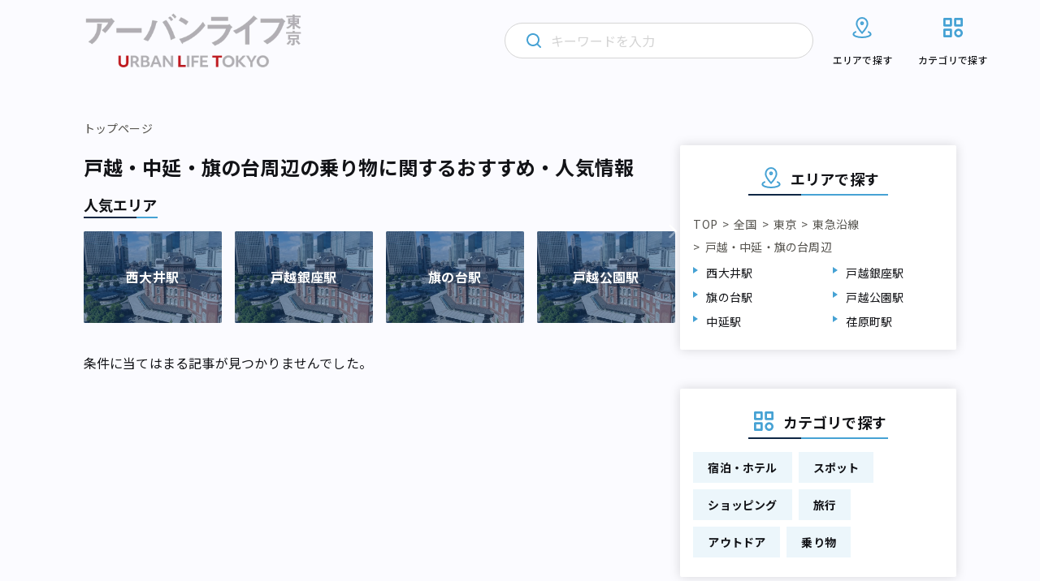

--- FILE ---
content_type: text/css
request_url: https://urbanlife.tokyo/wp-content/themes/renewal-ulm/assets/css/block.css?date=20251230204155
body_size: -243
content:
.main .block-content {
  font-size: 1.3rem;
  list-style-position: inside;
  padding-left: 0;
}

@media (min-width: 768px) {
  .main .block-content {
    font-size: 1.6rem;
  }
}

.main .block-content p {
  font-weight: 500;
  line-height: 1.95;
}

.main .block-content table {
  font-weight: 500;
  line-height: 1.95;
}

.main figcaption {
  font-size: 1.4rem;
}

.main figure {
  margin: 10px auto;
}


--- FILE ---
content_type: image/svg+xml
request_url: https://urbanlife.tokyo/wp-content/themes/renewal-ulm/assets/assets/img/common/secondary-ranking-icon.svg
body_size: 85
content:
<svg width="32" height="32" viewBox="0 0 32 32" fill="none" xmlns="http://www.w3.org/2000/svg">
<path d="M2.6665 10.6667L4.40517 12.0573C5.01088 12.5418 5.71498 12.8883 6.46836 13.0727C7.22175 13.2572 8.00629 13.275 8.76729 13.1251C9.52829 12.9752 10.2474 12.6611 10.8746 12.2047C11.5017 11.7483 12.0218 11.1607 12.3985 10.4827L15.9998 4L19.6012 10.4827C19.978 11.1606 20.4981 11.7481 21.1253 12.2044C21.7525 12.6606 22.4717 12.9746 23.2327 13.1244C23.9937 13.2741 24.7782 13.2562 25.5315 13.0716C26.2849 12.8871 26.9889 12.5405 27.5945 12.056L29.3332 10.6667L26.9945 22.36C26.8924 22.8703 26.6751 23.3506 26.3593 23.7642C26.0434 24.1778 25.6373 24.5138 25.1718 24.7467V24.7467C22.324 26.1707 19.1838 26.912 15.9998 26.912C12.8159 26.912 9.67563 26.1707 6.82784 24.7467V24.7467C6.36241 24.5138 5.95628 24.1778 5.64041 23.7642C5.32455 23.3506 5.10728 22.8703 5.00517 22.36L2.6665 10.6667Z" stroke="#46A2D4" stroke-width="2" stroke-linecap="round" stroke-linejoin="round"/>
<path d="M10.6665 20C14.1278 21.7773 17.8718 21.7773 21.3332 20" stroke="#46A2D4" stroke-width="2" stroke-linecap="round" stroke-linejoin="round"/>
</svg>


--- FILE ---
content_type: application/javascript; charset=UTF-8
request_url: https://urbanlife.tokyo/wp-content/themes/renewal-ulm/assets/js/common.js?date=20251230204155
body_size: 620
content:
$(function () {
  $(".p-home-mv__slick").slick({
    dots: true,
    centerMode: true,
    variableWidth: true,
    centerPadding: "40px",
    slidesToShow: 1,
    autoplay: true,
    autoplaySpeed: 4000,
    responsive: [
      {
        breakpoint: 1024,
        settings: {
          variableWidth: false,
          centerPadding: "0px",
        },
      },
    ],
  });

  var initialSlide = 0;
  if (location.hash) {
    var reg = /photo(\d)+/i;
    var match = location.hash.match(reg);
    if (match) {
      initialSlide = parseInt(match[1]) - 1;
    }
  }
  $(".p-image__article__slick").slick({
    dots: true,
    initialSlide: initialSlide,
  });
  $(".p-image__article__slick").on("afterChange", (slick, currentSlide) => {
    postId = $('data-post-id');
    gallaryIndex = $("slick-current").attr('data-gallary-index');
    gtag("config", "UA-122647857-1", {
      page_path: `/photo/${postId}#photo${gallaryIndex}`,
    });
  });
});

jQuery(function ($) {
  $(".area__more").click(function () {
    $(".toggle__area__accordion").slideToggle(300);
    $(this).toggleClass("open");
    $(this).hide();
  });

  $(".trigger-toggle").click(function () {
    $(".l-header__navbtn").toggleClass("active");
    $(".l-gnav").toggleClass("active");
  });

  if (
    ua.indexOf("iPhone") > -1 ||
    (ua.indexOf("Android") > -1 && ua.indexOf("Mobile") > -1)
  ) {
    $(".l-gnav__item.area").click(function () {
      $(".l-gnav__area-accordion").slideToggle(300);
      $(this).find(".l-gnav__item__image-arrow").toggleClass("open");
    });

    $(".l-gnav__item.station").click(function () {
      $(".l-gnav__station-accordion").slideToggle(300);
      $(this).find(".l-gnav__item__image-arrow").toggleClass("open");
    });

    $(".l-gnav__item.category").click(function () {
      $(".l-gnav__category-accordion").slideToggle(300);
      $(this).find(".l-gnav__item__image-arrow").toggleClass("open");
    });

    const listener = () => {
      // NOTE: アコーディオンを閉じる処理
      if (window.matchMedia("(min-width: 1024px)").matches) {
        $(".l-gnav__area-accordion").hide();
        $(".l-gnav__station-accordion").hide();
        $(".l-gnav__category-accordion").hide();
        $(".l-gnav__item__image-arrow").removeClass("open");
      }
    };

    // NOTE: リスナー登録
    window.addEventListener("resize", listener);
  }

  $(".scroll-top").click(function () {
    const position = 0;
    const speed = 300;
    $("html,body").animate({ scrollTop: position }, speed);
  });

  $('.p-image__head__favorite').click(function () {
    $(this).addClass('clicked')
    $(this).prop('disabled', true)
  })
});


--- FILE ---
content_type: image/svg+xml
request_url: https://urbanlife.tokyo/wp-content/themes/renewal-ulm/assets/assets/img/common/secondary-tag-icon.svg
body_size: 35
content:
<svg width="32" height="32" viewBox="0 0 32 32" fill="none" xmlns="http://www.w3.org/2000/svg">
<path d="M12 9C12 9.79565 11.6839 10.5587 11.1213 11.1213C10.5587 11.6839 9.79565 12 9 12C8.20435 12 7.44129 11.6839 6.87868 11.1213C6.31607 10.5587 6 9.79565 6 9C6 8.20435 6.31607 7.44129 6.87868 6.87868C7.44129 6.31607 8.20435 6 9 6C9.79565 6 10.5587 6.31607 11.1213 6.87868C11.6839 7.44129 12 8.20435 12 9ZM10 9C10 8.73478 9.89464 8.48043 9.70711 8.29289C9.51957 8.10536 9.26522 8 9 8C8.73478 8 8.48043 8.10536 8.29289 8.29289C8.10536 8.48043 8 8.73478 8 9C8 9.26522 8.10536 9.51957 8.29289 9.70711C8.48043 9.89464 8.73478 10 9 10C9.26522 10 9.51957 9.89464 9.70711 9.70711C9.89464 9.51957 10 9.26522 10 9Z" fill="#46A2D4"/>
<path d="M4 2H13.172C13.7024 2.00011 14.211 2.2109 14.586 2.586L28.586 16.586C28.9609 16.9611 29.1716 17.4697 29.1716 18C29.1716 18.5303 28.9609 19.0389 28.586 19.414L19.414 28.586C19.0389 28.9609 18.5303 29.1716 18 29.1716C17.4697 29.1716 16.9611 28.9609 16.586 28.586L2.586 14.586C2.2109 14.211 2.00011 13.7024 2 13.172V4C2 3.46957 2.21071 2.96086 2.58579 2.58579C2.96086 2.21071 3.46957 2 4 2ZM4 13.172L18 27.172L27.172 18L13.172 4H4V13.172Z" fill="#46A2D4"/>
</svg>


--- FILE ---
content_type: image/svg+xml
request_url: https://urbanlife.tokyo/wp-content/themes/renewal-ulm/assets/img/common/wh-arrow.svg
body_size: -77
content:
<svg width="20" height="20" viewBox="0 0 20 20" fill="none" xmlns="http://www.w3.org/2000/svg">
<path d="M2.04469 6.61623C2.2791 6.38189 2.59699 6.25024 2.92844 6.25024C3.2599 6.25024 3.57778 6.38189 3.81219 6.61623L9.99969 12.8037L16.1872 6.61623C16.4229 6.38853 16.7387 6.26254 17.0664 6.26538C17.3942 6.26823 17.7077 6.39969 17.9395 6.63145C18.1712 6.86321 18.3027 7.17673 18.3055 7.50448C18.3084 7.83222 18.1824 8.14797 17.9547 8.38373L10.8834 15.455C10.649 15.6893 10.3311 15.821 9.99969 15.821C9.66824 15.821 9.35035 15.6893 9.11594 15.455L2.04469 8.38373C1.81036 8.14932 1.67871 7.83143 1.67871 7.49998C1.67871 7.16852 1.81036 6.85064 2.04469 6.61623Z" fill="white"/>
</svg>


--- FILE ---
content_type: application/javascript; charset=UTF-8
request_url: https://urbanlife.tokyo/wp-content/themes/renewal-ulm/assets/js/post_api.js
body_size: 275
content:
$(function () {
  // SPのみ
  var ua = navigator.userAgent;
  if (
    ua.indexOf("iPhone") > 0 ||
    ua.indexOf("iPod") > 0 ||
    (ua.indexOf("Android") > 0 && ua.indexOf("Mobile") > 0) ||
    ua.indexOf("iPad") > 0 ||
    ua.indexOf("Android") > 0
  ) {
    $(".post_api .header__item").click(function () {
      $(".post_api .header__item").removeClass("header__item-active");
      $(this).addClass("header__item-active");
      var category = $(this).attr("data-href");
      get_api_post(category);
    });
  }

  function get_api_post(category) {
    var $template = $(".col__item").eq(0).clone();
    $template.find(".col__item-new").remove();

    $.ajax({
      url: location.href + "post_api",
      type: "POST",
      data: {
        category: category,
      },
    })
      .done(function (data) {
        console.log(data);

        if (data.length == 0) {
          return false;
        }

        $(".col__list").empty();
        for (var i in data) {
          var $elem = $template.clone();
          $elem.find("a").eq(0).attr("href", data[i].url);
          $elem.find(".col__item-lead").html(data[i].title);
          $elem.find(".col__item-day").text(data[i].date);
          $elem.find(".col__item-category").attr("href", data[i].category_url);
          $elem.find(".col__item-category").text(data[i].category_name);
          $elem
            .find(".col__item-pic")
            .find("img")
            .attr("src", data[i].thumbnail_src)
            .attr("class", data[i].thumbnail_class);
          $elem.find(".col__item-pic").append(data[i].new);
          $(".col__list").append($elem);
        }

        $(".col__more").find("a").attr("href", data[0].category_url);
        $(".col__title-list")
          .empty()
          .append(
            '<h2 class="col__title-under article-title">' +
              data[0].category_name +
              "</h2>"
          );
      })
      .fail(function () {
        console.log("Ajax fail (communication error)");
      });
  }
});
